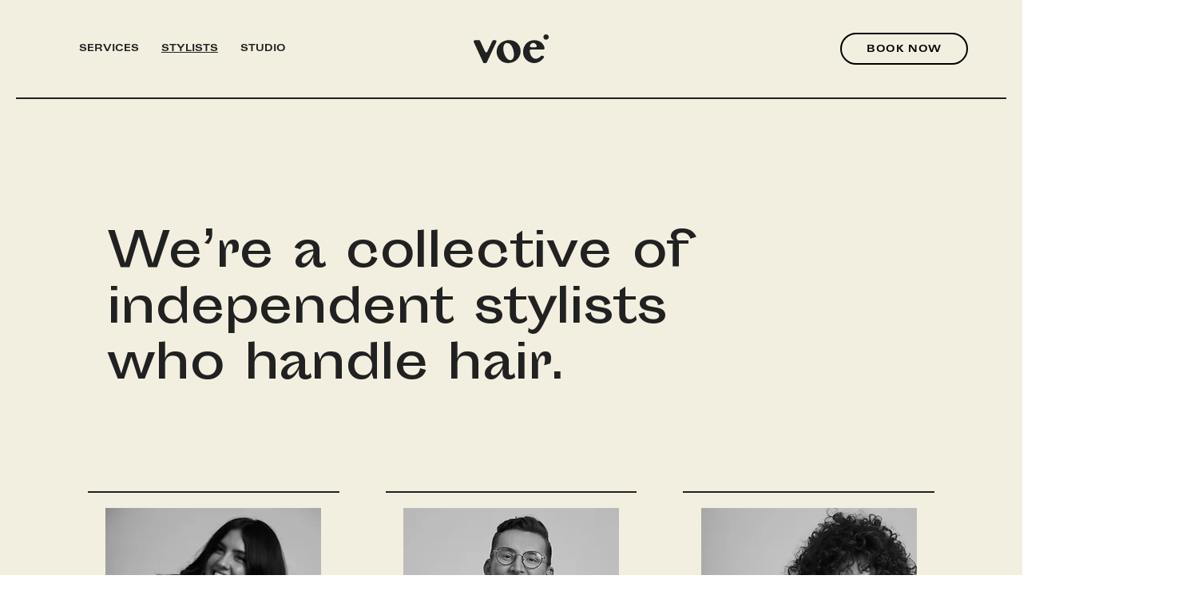

--- FILE ---
content_type: text/html; charset=utf-8
request_url: https://www.joinblvd.com/b/47de5d73-e59c-46a5-b302-d990f1b90ec5/widget?injector-version=1.0
body_size: 5225
content:
<!DOCTYPE html>
<html>
  <head>
    <meta charset="utf-8" />
    <meta http-equiv="X-UA-Compatible" content="IE=edge" />
    <meta name="viewport" content="width=device-width, initial-scale=1, maximum-scale=1" />
    <meta name="apple-mobile-web-app-capable" content="yes" />
    <meta name="description" content="Boulevard" />
    <meta name="robots" content="noindex, nofollow" />
    <meta name="blvd::currentBusiness" content="%7B%22id%22:%2247de5d73-e59c-46a5-b302-d990f1b90ec5%22,%22name%22:%22Voe%20Studio%22,%22locations%22:[%7B%22id%22:%223d2b5083-4d38-4431-850d-ccd153934ee4%22,%22name%22:%22Brooklyn%22,%22address%22:%7B%22name%22:null,%22state%22:%22NY%22,%22zip%22:%2211222%22,%22country%22:%22US%22,%22line1%22:%2237%20N%2015th%20St.%22,%22city%22:%22New%20York%22,%22line2%22:%22Unit%20207%22%7D,%22features%22:%7B%22onlineGiftCardsEnabled%22:true%7D,%22allow_guest_booking%22:true,%22allow_staff_selection%22:true,%22accept_online_tips%22:false,%22booking_settings%22:%7B%22allow_guest_booking%22:true,%22allow_staff_selection%22:true,%22accept_online_tips%22:false,%22allow_client_pronouns%22:true,%22custom_booking_checkout_message%22:null%7D,%22avatar%22:%22https://s3.amazonaws.com/blvd-prod-client-uploads-master/uploads/locations/3d2b5083-4d38-4431-850d-ccd153934ee4/thumb.png?v=63859265536%22,%22business_name%22:%22Voe%20Studio%22,%22allow_client_pronouns%22:true,%22arrival_instructions%22:%22VOE%20Studio%20is%20located%20on%20the%20second%20floor%20of%20%5Cn%5Cn37%20N%2015th%20St.%5CnUnit%20207%5CnBrooklyn,%20NY%2011222%5Cn%5CnOn%20the%20corner%20of%20N%2015th%20St.%20and%20Gem%20St.%5Cn%5CnTo%20access%20the%20studio,%20please%20press%20%5C%22207%5C%22%20followed%20by%20the%20bell%20button%20on%20the%20keypad.%5Cn%20%5CnIf%20you%20have%20any%20questions,%20feel%20free%20to%20reach%20out%20to%20us%20at%20info@voestudionyc.com%5Cn%E2%80%8B%5CnVOE%20Studio%20requires%20a%20minimum%2024%20hours%20notice%20for%20cancelations.%20If%20you%20cancel%20less%20than%2024%20hours%20before%20your%20appointment,%20you%20will%20be%20charged%20a%20cancelation%20fee%20equal%20to%2050%25%20of%20your%20service%20price.%5Cn%5CnLate%20Client%20Policy%20%5CnWe%20understand%20that%20things%20happen%20in%20NYC,%20but%20if%20you%20are%20more%20than%2015%20minutes%20late%20to%20your%20scheduled%20appointment,%20you%20will%20be%20considered%20a%20no%20show%20and%20charged%2050%25%20of%20the%20service%20price.%5Cn%5CnWe%20work%20hard%20to%20schedule%20the%20right%20amount%20of%20time%20for%20each%20service.%20Accommodating%20lateness%20is%20often%20impossible%20without%20disrupting%20other%20clients'%20schedules.%20In%20the%20event%20that%20you%20are%20late,%20we%20cannot%20guarantee%20that%20your%20services%20will%20be%20completed%20that%20day%20or%20performed%20in%20full.%20You%20may%20be%20%5Cnrequired%20to%20reschedule%20your%20appointment%20for%20another%20day.%22,%22google_place_id%22:%22ChIJ0RW27c5ZwokRz5kS1xnlUCk%22,%22provides_virtual_services%22:false,%22social%22:%7B%22instagram%22:%22http://instagram.com/voestudionyc%22%7D,%22custom_booking_checkout_message%22:null%7D],%22banner%22:%22https://s3.amazonaws.com/blvd-prod-client-uploads-master/uploads/businesses/47de5d73-e59c-46a5-b302-d990f1b90ec5/banner/medium.png?v=63863320086%22,%22cancellation_policy_url%22:null,%22allow_credit_card_input%22:true,%22allow_login_with_multiple_clients%22:true,%22avatar%22:%22https://s3.amazonaws.com/blvd-prod-client-uploads-master/uploads/businesses/47de5d73-e59c-46a5-b302-d990f1b90ec5/medium.png?v=63859265672%22,%22booking_widget%22:%7B%22stylesheet%22:null%7D,%22custom_booking_url%22:null,%22facebook_pixel_id%22:null,%22google_analytics_id%22:null,%22gratuity_setting%22:%7B%22enabled%22:true,%22form%22:%22single%22,%22request_during_booking%22:false,%22percentage_high%22:0.25,%22percentage_low%22:0.15,%22percentage_medium%22:0.2%7D,%22hide_first_available_staff_names%22:false,%22primary_slug%22:null,%22privacy_policy_url%22:null,%22show_location_hours%22:true,%22terms_of_service_url%22:null,%22show_referral_program_ad%22:false,%22has_discounts%22:false,%22active_gateways%22:[%22PAYRIX%22],%22active_referral_program%22:null,%22has_active_referral_program%22:false%7D" />
    <meta name="blvd::currentUser" content="null" />
    <meta name="blvd::deployPath" content="https://static.joinboulevard.com/clients/booking/" />
    <meta name="blvd::errorReportingEnv" content="prod" />
    <meta name="blvd::vaultUrl" content="https://vault.blvd.co" />
    <meta name="blvd::clientPortalUrl" content="https://blvd.app" />
    <meta name="blvd::apiUrl" content="/b/.api/graph" />
    <meta name="blvd::applicationFacebookPixelId" content="" />

    <title>Boulevard</title>
    <base href="/" />
    <link rel="preconnect" href="https://fonts.googleapis.com" />
    <link rel="preconnect" href="https://fonts.gstatic.com" crossorigin />
    <link
      href="https://fonts.googleapis.com/css2?family=DM+Sans:ital,opsz,wght@0,9..40,100..1000;1,9..40,100..1000&display=swap"
      rel="stylesheet"
    />

    <link
      rel="icon"
      type="image/x-icon"
      href="https://static.joinboulevard.com/clients/booking/favicon.ico"
    />
    <link href="https://fonts.googleapis.com/icon?family=Material+Icons" rel="stylesheet" />

    <style>
      .loading-container {
        font-family: "DM Sans", Helvetica, sans-serif;
        color: white;
        letter-spacing: 0.09em;
        line-height: 1.1;
        text-align: center;
        background-size: cover;
        position: absolute;
        top: 0;
        bottom: 0;
        left: 0;
        right: 0;
      }
      .loading {
        height: 100%;
        background-image: linear-gradient(-180deg, rgba(0, 0, 0, 0.7) 0%, rgba(0, 0, 0, 0.8) 0%);
      }
      .welcome h1 {
        margin-bottom: 0.5rem;
        margin-top: 0px;
        font-size: 2.5rem;
        font-weight: 600;
      }
      .welcome span {
        margin-bottom: 0px;
        font-size: 0.9em;
        font-weight: 100;
      }
      .welcome {
        position: relative;
        top: 40%;
        -webkit-font-smoothing: antialiased;
      }
    </style>

    <script type="application/json" id="environment">
      {
        "currentBusiness": {"id":"47de5d73-e59c-46a5-b302-d990f1b90ec5","name":"Voe Studio","locations":[{"id":"3d2b5083-4d38-4431-850d-ccd153934ee4","name":"Brooklyn","address":{"name":null,"state":"NY","zip":"11222","country":"US","line1":"37 N 15th St.","city":"New York","line2":"Unit 207"},"features":{"onlineGiftCardsEnabled":true},"allow_guest_booking":true,"allow_staff_selection":true,"accept_online_tips":false,"booking_settings":{"allow_guest_booking":true,"allow_staff_selection":true,"accept_online_tips":false,"allow_client_pronouns":true,"custom_booking_checkout_message":null},"avatar":"https://s3.amazonaws.com/blvd-prod-client-uploads-master/uploads/locations/3d2b5083-4d38-4431-850d-ccd153934ee4/thumb.png?v=63859265536","business_name":"Voe Studio","allow_client_pronouns":true,"arrival_instructions":"VOE Studio is located on the second floor of \n\n37 N 15th St.\nUnit 207\nBrooklyn, NY 11222\n\nOn the corner of N 15th St. and Gem St.\n\nTo access the studio, please press \"207\" followed by the bell button on the keypad.\n \nIf you have any questions, feel free to reach out to us at info@voestudionyc.com\n​\nVOE Studio requires a minimum 24 hours notice for cancelations. If you cancel less than 24 hours before your appointment, you will be charged a cancelation fee equal to 50% of your service price.\n\nLate Client Policy \nWe understand that things happen in NYC, but if you are more than 15 minutes late to your scheduled appointment, you will be considered a no show and charged 50% of the service price.\n\nWe work hard to schedule the right amount of time for each service. Accommodating lateness is often impossible without disrupting other clients' schedules. In the event that you are late, we cannot guarantee that your services will be completed that day or performed in full. You may be \nrequired to reschedule your appointment for another day.","google_place_id":"ChIJ0RW27c5ZwokRz5kS1xnlUCk","provides_virtual_services":false,"social":{"instagram":"http://instagram.com/voestudionyc"},"custom_booking_checkout_message":null}],"banner":"https://s3.amazonaws.com/blvd-prod-client-uploads-master/uploads/businesses/47de5d73-e59c-46a5-b302-d990f1b90ec5/banner/medium.png?v=63863320086","cancellation_policy_url":null,"allow_credit_card_input":true,"allow_login_with_multiple_clients":true,"avatar":"https://s3.amazonaws.com/blvd-prod-client-uploads-master/uploads/businesses/47de5d73-e59c-46a5-b302-d990f1b90ec5/medium.png?v=63859265672","booking_widget":{"stylesheet":null},"custom_booking_url":null,"facebook_pixel_id":null,"google_analytics_id":null,"gratuity_setting":{"enabled":true,"form":"single","request_during_booking":false,"percentage_high":0.25,"percentage_low":0.15,"percentage_medium":0.2},"hide_first_available_staff_names":false,"primary_slug":null,"privacy_policy_url":null,"show_location_hours":true,"terms_of_service_url":null,"show_referral_program_ad":false,"has_discounts":false,"active_gateways":["PAYRIX"],"active_referral_program":null,"has_active_referral_program":false},
        "currentUser": null,
        "googleAnalyticsProperty": "UA-72843803-2",
        "errorReportingEnv": "prod",
        "applicationFacebookPixelId": ""
      }
    </script>

    <script>
      var firstScript = document.querySelector("script");
      var script = document.createElement("script");

      script.setAttribute("type", "application/json");
      script.setAttribute("id", "blvd::urlParamMap");

      var urlParamMap = location.search
        .substr(1)
        .split("&")
        .filter(function (chunk) {
          return chunk !== "";
        })
        .map(function (keyValue) {
          return keyValue.split("=").map(decodeURIComponent);
        });

      script.innerHTML = JSON.stringify(urlParamMap);
      firstScript.parentNode.insertBefore(script, firstScript);
    </script>

    <script>
      var environment = JSON.parse(document.getElementById("environment").innerText);
      var urlParamMap = JSON.parse(document.getElementById("blvd::urlParamMap").innerText);

      window.currentBusiness = environment.currentBusiness;
      window.currentUser = environment.currentUser;
      window.applicationFacebookPixelId = environment.applicationFacebookPixelId;

      var baseTag = document.head.getElementsByTagName("base")[0];
      baseTag.href = location.pathname;

      var backgroundStyleElement = document.createElement("style");
      backgroundStyleElement.textContent =
        ".loading-container {\n" +
        "background-image: url(" +
        currentBusiness.banner +
        ");\n" +
        "}\n";
      document.head.appendChild(backgroundStyleElement);

      if (currentBusiness.booking_widget && currentBusiness.booking_widget.stylesheet) {
        var customStyleElement = document.createElement("style");
        customStyleElement.textContent = currentBusiness.booking_widget.stylesheet;
        document.head.appendChild(customStyleElement);
      }

      (function (i, s, o, g, r, a, m) {
        i["GoogleAnalyticsObject"] = r;
        (i[r] =
          i[r] ||
          function () {
            (i[r].q = i[r].q || []).push(arguments);
          }),
          (i[r].l = 1 * new Date());
        (a = s.createElement(o)), (m = s.getElementsByTagName(o)[0]);
        a.async = 1;
        a.src = g;
        m.parentNode.insertBefore(a, m);
      })(window, document, "script", "https://www.google-analytics.com/analytics.js", "ga");

      ga("create", environment.googleAnalyticsProperty, {
        cookieDomain: "auto",
        cookieFlags: "SameSite=None; Secure",
      });

      // This should be checking against starting with UA-
      // but to maintain previous behaviour broader condition of "not G-" will cover it
      var isGA4 = !!currentBusiness.google_analytics_id?.toUpperCase().startsWith("G-");

      if (!isGA4) {
        var clientId;

        for (var i = 0; i < urlParamMap.length; i++) {
          if (urlParamMap[i][0] === "blvd_ga_client_id") {
            clientId = urlParamMap[i][1];
            break;
          }
        }

        var gaOptions = {
          cookieDomain: "auto",
          cookieFlags: "SameSite=None; Secure",
          trackingId: currentBusiness.google_analytics_id,
          name: "clientTracker",
          allowLinker: true,
        };

        if (clientId) {
          gaOptions.clientId = clientId;
        }

        ga("create", gaOptions);

        // By the time the analytics.js file is executed our Angular app will
        // have replaced the url. Therefore, we need to set these manually.
        utmAttributeMap = {
          utm_campaign: "campaignName",
          utm_content: "campaignContent",
          utm_id: "campaignId",
          utm_medium: "campaignMedium",
          utm_source: "campaignSource",
          utm_term: "campaignKeyword",
        };

        for (var i = 0; i < urlParamMap.length; i++) {
          var eventName = utmAttributeMap[urlParamMap[i][0]];

          if (eventName) {
            ga("clientTracker.set", eventName, urlParamMap[i][1]);
          }
        }
      }

      var pixelIds = new Set([currentBusiness.facebook_pixel_id, applicationFacebookPixelId]);
      pixelIds.forEach((pixelId) => {
        if (pixelId) {
          !(function (f, b, e, v, n, t, s) {
            if (f.fbq) return;
            n = f.fbq = function () {
              n.callMethod ? n.callMethod.apply(n, arguments) : n.queue.push(arguments);
            };
            if (!f._fbq) f._fbq = n;
            n.push = n;
            n.loaded = !0;
            n.version = "2.0";
            n.queue = [];
            t = b.createElement(e);
            t.async = !0;
            t.src = v;
            s = b.getElementsByTagName(e)[0];
            s.parentNode.insertBefore(t, s);
          })(window, document, "script", "https://connect.facebook.net/en_US/fbevents.js");

          fbq("init", pixelId);
        }
      });
    </script>
    <!-- Google tag (gtag.js) -->
    <script type="text/javascript">
      function gtag() {
        dataLayer = window.dataLayer || [];
        dataLayer.push(arguments);
      }

      var isGA4 = !!currentBusiness.google_analytics_id?.toUpperCase().startsWith("G-");
      if (isGA4) {
        var script = document.createElement("script");
        script.setAttribute("async", "");
        script.setAttribute(
          "src",
          `https://www.googletagmanager.com/gtag/js?id=${currentBusiness.google_analytics_id}`
        );
        document.getElementsByTagName("head")[0].appendChild(script);

        gtag("js", new Date());

        gtag("config", currentBusiness.google_analytics_id, {
          send_page_view: false,
          cookie_flags: "secure;samesite=none",
          cookie_domain: "auto",
        });

        utmAttributeMap = {
          utm_campaign: "campaignName",
          utm_content: "campaignContent",
          utm_id: "campaignId",
          utm_medium: "campaignMedium",
          utm_source: "campaignSource",
          utm_term: "campaignKeyword",
        };

        for (var i = 0; i < urlParamMap.length; i++) {
          var eventName = utmAttributeMap[urlParamMap[i][0]];

          if (eventName) {
            gtag("set", {
              [eventName]: urlParamMap[i][1],
            });
          }
        }
      }
    </script>
  </head>
  <body>
    <blvd-widget-app class="d-flex flex-column">
      <div class="loading-container">
        <div class="loading">
          <div class="welcome">
            <h1 id="f294cb43-9367-4c6f-9035-16541bb7287c"></h1>
            <script>
              var titleElement = document.getElementById("f294cb43-9367-4c6f-9035-16541bb7287c");

              if (titleElement) {
                titleElement.innerText = currentBusiness.name;
              }
            </script>
            <span>Loading Schedule...</span>
          </div>
        </div>
      </div>
    </blvd-widget-app>
  <script src="https://static.joinboulevard.com/clients/booking/runtime-es2015.007330f16a33e8ef2e0f.js" type="module"></script><script src="https://static.joinboulevard.com/clients/booking/runtime-es5.007330f16a33e8ef2e0f.js" nomodule defer></script><script src="https://static.joinboulevard.com/clients/booking/polyfills-es5.7c4cb67a9b96d6ee4243.js" nomodule defer></script><script src="https://static.joinboulevard.com/clients/booking/polyfills-es2015.21a66b6de1f48b90078d.js" type="module"></script><script src="https://static.joinboulevard.com/clients/booking/styles-es2015.d2cd38fe57a7c4d786b8.js" type="module"></script><script src="https://static.joinboulevard.com/clients/booking/styles-es5.d2cd38fe57a7c4d786b8.js" nomodule defer></script><script src="https://static.joinboulevard.com/clients/booking/main-es2015.464e5c5107b7dd30f508.js" type="module"></script><script src="https://static.joinboulevard.com/clients/booking/main-es5.464e5c5107b7dd30f508.js" nomodule defer></script><script src="https://static.joinboulevard.com/clients/booking/timezone-data-es5.48c604823ebdb59a4069.js" nomodule defer></script><script src="https://static.joinboulevard.com/clients/booking/timezone-data-es2015.48c604823ebdb59a4069.js" type="module"></script></body>
</html>


--- FILE ---
content_type: text/html; charset=utf-8
request_url: https://www.joinblvd.com/b/47de5d73-e59c-46a5-b302-d990f1b90ec5/widget?injector-version=1.0
body_size: 5224
content:
<!DOCTYPE html>
<html>
  <head>
    <meta charset="utf-8" />
    <meta http-equiv="X-UA-Compatible" content="IE=edge" />
    <meta name="viewport" content="width=device-width, initial-scale=1, maximum-scale=1" />
    <meta name="apple-mobile-web-app-capable" content="yes" />
    <meta name="description" content="Boulevard" />
    <meta name="robots" content="noindex, nofollow" />
    <meta name="blvd::currentBusiness" content="%7B%22id%22:%2247de5d73-e59c-46a5-b302-d990f1b90ec5%22,%22name%22:%22Voe%20Studio%22,%22locations%22:[%7B%22id%22:%223d2b5083-4d38-4431-850d-ccd153934ee4%22,%22name%22:%22Brooklyn%22,%22address%22:%7B%22name%22:null,%22state%22:%22NY%22,%22zip%22:%2211222%22,%22country%22:%22US%22,%22line1%22:%2237%20N%2015th%20St.%22,%22city%22:%22New%20York%22,%22line2%22:%22Unit%20207%22%7D,%22features%22:%7B%22onlineGiftCardsEnabled%22:true%7D,%22booking_settings%22:%7B%22allow_guest_booking%22:true,%22allow_staff_selection%22:true,%22accept_online_tips%22:false,%22allow_client_pronouns%22:true,%22custom_booking_checkout_message%22:null%7D,%22allow_guest_booking%22:true,%22allow_staff_selection%22:true,%22accept_online_tips%22:false,%22avatar%22:%22https://s3.amazonaws.com/blvd-prod-client-uploads-master/uploads/locations/3d2b5083-4d38-4431-850d-ccd153934ee4/thumb.png?v=63859265536%22,%22business_name%22:%22Voe%20Studio%22,%22allow_client_pronouns%22:true,%22arrival_instructions%22:%22VOE%20Studio%20is%20located%20on%20the%20second%20floor%20of%20%5Cn%5Cn37%20N%2015th%20St.%5CnUnit%20207%5CnBrooklyn,%20NY%2011222%5Cn%5CnOn%20the%20corner%20of%20N%2015th%20St.%20and%20Gem%20St.%5Cn%5CnTo%20access%20the%20studio,%20please%20press%20%5C%22207%5C%22%20followed%20by%20the%20bell%20button%20on%20the%20keypad.%5Cn%20%5CnIf%20you%20have%20any%20questions,%20feel%20free%20to%20reach%20out%20to%20us%20at%20info@voestudionyc.com%5Cn%E2%80%8B%5CnVOE%20Studio%20requires%20a%20minimum%2024%20hours%20notice%20for%20cancelations.%20If%20you%20cancel%20less%20than%2024%20hours%20before%20your%20appointment,%20you%20will%20be%20charged%20a%20cancelation%20fee%20equal%20to%2050%25%20of%20your%20service%20price.%5Cn%5CnLate%20Client%20Policy%20%5CnWe%20understand%20that%20things%20happen%20in%20NYC,%20but%20if%20you%20are%20more%20than%2015%20minutes%20late%20to%20your%20scheduled%20appointment,%20you%20will%20be%20considered%20a%20no%20show%20and%20charged%2050%25%20of%20the%20service%20price.%5Cn%5CnWe%20work%20hard%20to%20schedule%20the%20right%20amount%20of%20time%20for%20each%20service.%20Accommodating%20lateness%20is%20often%20impossible%20without%20disrupting%20other%20clients'%20schedules.%20In%20the%20event%20that%20you%20are%20late,%20we%20cannot%20guarantee%20that%20your%20services%20will%20be%20completed%20that%20day%20or%20performed%20in%20full.%20You%20may%20be%20%5Cnrequired%20to%20reschedule%20your%20appointment%20for%20another%20day.%22,%22google_place_id%22:%22ChIJ0RW27c5ZwokRz5kS1xnlUCk%22,%22provides_virtual_services%22:false,%22social%22:%7B%22instagram%22:%22http://instagram.com/voestudionyc%22%7D,%22custom_booking_checkout_message%22:null%7D],%22banner%22:%22https://s3.amazonaws.com/blvd-prod-client-uploads-master/uploads/businesses/47de5d73-e59c-46a5-b302-d990f1b90ec5/banner/medium.png?v=63863320086%22,%22cancellation_policy_url%22:null,%22allow_credit_card_input%22:true,%22allow_login_with_multiple_clients%22:true,%22avatar%22:%22https://s3.amazonaws.com/blvd-prod-client-uploads-master/uploads/businesses/47de5d73-e59c-46a5-b302-d990f1b90ec5/medium.png?v=63859265672%22,%22booking_widget%22:%7B%22stylesheet%22:null%7D,%22custom_booking_url%22:null,%22facebook_pixel_id%22:null,%22google_analytics_id%22:null,%22gratuity_setting%22:%7B%22enabled%22:true,%22form%22:%22single%22,%22request_during_booking%22:false,%22percentage_high%22:0.25,%22percentage_low%22:0.15,%22percentage_medium%22:0.2%7D,%22hide_first_available_staff_names%22:false,%22primary_slug%22:null,%22privacy_policy_url%22:null,%22show_location_hours%22:true,%22terms_of_service_url%22:null,%22show_referral_program_ad%22:false,%22has_discounts%22:false,%22active_gateways%22:[%22PAYRIX%22],%22active_referral_program%22:null,%22has_active_referral_program%22:false%7D" />
    <meta name="blvd::currentUser" content="null" />
    <meta name="blvd::deployPath" content="https://static.joinboulevard.com/clients/booking/" />
    <meta name="blvd::errorReportingEnv" content="prod" />
    <meta name="blvd::vaultUrl" content="https://vault.blvd.co" />
    <meta name="blvd::clientPortalUrl" content="https://blvd.app" />
    <meta name="blvd::apiUrl" content="/b/.api/graph" />
    <meta name="blvd::applicationFacebookPixelId" content="" />

    <title>Boulevard</title>
    <base href="/" />
    <link rel="preconnect" href="https://fonts.googleapis.com" />
    <link rel="preconnect" href="https://fonts.gstatic.com" crossorigin />
    <link
      href="https://fonts.googleapis.com/css2?family=DM+Sans:ital,opsz,wght@0,9..40,100..1000;1,9..40,100..1000&display=swap"
      rel="stylesheet"
    />

    <link
      rel="icon"
      type="image/x-icon"
      href="https://static.joinboulevard.com/clients/booking/favicon.ico"
    />
    <link href="https://fonts.googleapis.com/icon?family=Material+Icons" rel="stylesheet" />

    <style>
      .loading-container {
        font-family: "DM Sans", Helvetica, sans-serif;
        color: white;
        letter-spacing: 0.09em;
        line-height: 1.1;
        text-align: center;
        background-size: cover;
        position: absolute;
        top: 0;
        bottom: 0;
        left: 0;
        right: 0;
      }
      .loading {
        height: 100%;
        background-image: linear-gradient(-180deg, rgba(0, 0, 0, 0.7) 0%, rgba(0, 0, 0, 0.8) 0%);
      }
      .welcome h1 {
        margin-bottom: 0.5rem;
        margin-top: 0px;
        font-size: 2.5rem;
        font-weight: 600;
      }
      .welcome span {
        margin-bottom: 0px;
        font-size: 0.9em;
        font-weight: 100;
      }
      .welcome {
        position: relative;
        top: 40%;
        -webkit-font-smoothing: antialiased;
      }
    </style>

    <script type="application/json" id="environment">
      {
        "currentBusiness": {"id":"47de5d73-e59c-46a5-b302-d990f1b90ec5","name":"Voe Studio","locations":[{"id":"3d2b5083-4d38-4431-850d-ccd153934ee4","name":"Brooklyn","address":{"name":null,"state":"NY","zip":"11222","country":"US","line1":"37 N 15th St.","city":"New York","line2":"Unit 207"},"features":{"onlineGiftCardsEnabled":true},"booking_settings":{"allow_guest_booking":true,"allow_staff_selection":true,"accept_online_tips":false,"allow_client_pronouns":true,"custom_booking_checkout_message":null},"allow_guest_booking":true,"allow_staff_selection":true,"accept_online_tips":false,"avatar":"https://s3.amazonaws.com/blvd-prod-client-uploads-master/uploads/locations/3d2b5083-4d38-4431-850d-ccd153934ee4/thumb.png?v=63859265536","business_name":"Voe Studio","allow_client_pronouns":true,"arrival_instructions":"VOE Studio is located on the second floor of \n\n37 N 15th St.\nUnit 207\nBrooklyn, NY 11222\n\nOn the corner of N 15th St. and Gem St.\n\nTo access the studio, please press \"207\" followed by the bell button on the keypad.\n \nIf you have any questions, feel free to reach out to us at info@voestudionyc.com\n​\nVOE Studio requires a minimum 24 hours notice for cancelations. If you cancel less than 24 hours before your appointment, you will be charged a cancelation fee equal to 50% of your service price.\n\nLate Client Policy \nWe understand that things happen in NYC, but if you are more than 15 minutes late to your scheduled appointment, you will be considered a no show and charged 50% of the service price.\n\nWe work hard to schedule the right amount of time for each service. Accommodating lateness is often impossible without disrupting other clients' schedules. In the event that you are late, we cannot guarantee that your services will be completed that day or performed in full. You may be \nrequired to reschedule your appointment for another day.","google_place_id":"ChIJ0RW27c5ZwokRz5kS1xnlUCk","provides_virtual_services":false,"social":{"instagram":"http://instagram.com/voestudionyc"},"custom_booking_checkout_message":null}],"banner":"https://s3.amazonaws.com/blvd-prod-client-uploads-master/uploads/businesses/47de5d73-e59c-46a5-b302-d990f1b90ec5/banner/medium.png?v=63863320086","cancellation_policy_url":null,"allow_credit_card_input":true,"allow_login_with_multiple_clients":true,"avatar":"https://s3.amazonaws.com/blvd-prod-client-uploads-master/uploads/businesses/47de5d73-e59c-46a5-b302-d990f1b90ec5/medium.png?v=63859265672","booking_widget":{"stylesheet":null},"custom_booking_url":null,"facebook_pixel_id":null,"google_analytics_id":null,"gratuity_setting":{"enabled":true,"form":"single","request_during_booking":false,"percentage_high":0.25,"percentage_low":0.15,"percentage_medium":0.2},"hide_first_available_staff_names":false,"primary_slug":null,"privacy_policy_url":null,"show_location_hours":true,"terms_of_service_url":null,"show_referral_program_ad":false,"has_discounts":false,"active_gateways":["PAYRIX"],"active_referral_program":null,"has_active_referral_program":false},
        "currentUser": null,
        "googleAnalyticsProperty": "UA-72843803-2",
        "errorReportingEnv": "prod",
        "applicationFacebookPixelId": ""
      }
    </script>

    <script>
      var firstScript = document.querySelector("script");
      var script = document.createElement("script");

      script.setAttribute("type", "application/json");
      script.setAttribute("id", "blvd::urlParamMap");

      var urlParamMap = location.search
        .substr(1)
        .split("&")
        .filter(function (chunk) {
          return chunk !== "";
        })
        .map(function (keyValue) {
          return keyValue.split("=").map(decodeURIComponent);
        });

      script.innerHTML = JSON.stringify(urlParamMap);
      firstScript.parentNode.insertBefore(script, firstScript);
    </script>

    <script>
      var environment = JSON.parse(document.getElementById("environment").innerText);
      var urlParamMap = JSON.parse(document.getElementById("blvd::urlParamMap").innerText);

      window.currentBusiness = environment.currentBusiness;
      window.currentUser = environment.currentUser;
      window.applicationFacebookPixelId = environment.applicationFacebookPixelId;

      var baseTag = document.head.getElementsByTagName("base")[0];
      baseTag.href = location.pathname;

      var backgroundStyleElement = document.createElement("style");
      backgroundStyleElement.textContent =
        ".loading-container {\n" +
        "background-image: url(" +
        currentBusiness.banner +
        ");\n" +
        "}\n";
      document.head.appendChild(backgroundStyleElement);

      if (currentBusiness.booking_widget && currentBusiness.booking_widget.stylesheet) {
        var customStyleElement = document.createElement("style");
        customStyleElement.textContent = currentBusiness.booking_widget.stylesheet;
        document.head.appendChild(customStyleElement);
      }

      (function (i, s, o, g, r, a, m) {
        i["GoogleAnalyticsObject"] = r;
        (i[r] =
          i[r] ||
          function () {
            (i[r].q = i[r].q || []).push(arguments);
          }),
          (i[r].l = 1 * new Date());
        (a = s.createElement(o)), (m = s.getElementsByTagName(o)[0]);
        a.async = 1;
        a.src = g;
        m.parentNode.insertBefore(a, m);
      })(window, document, "script", "https://www.google-analytics.com/analytics.js", "ga");

      ga("create", environment.googleAnalyticsProperty, {
        cookieDomain: "auto",
        cookieFlags: "SameSite=None; Secure",
      });

      // This should be checking against starting with UA-
      // but to maintain previous behaviour broader condition of "not G-" will cover it
      var isGA4 = !!currentBusiness.google_analytics_id?.toUpperCase().startsWith("G-");

      if (!isGA4) {
        var clientId;

        for (var i = 0; i < urlParamMap.length; i++) {
          if (urlParamMap[i][0] === "blvd_ga_client_id") {
            clientId = urlParamMap[i][1];
            break;
          }
        }

        var gaOptions = {
          cookieDomain: "auto",
          cookieFlags: "SameSite=None; Secure",
          trackingId: currentBusiness.google_analytics_id,
          name: "clientTracker",
          allowLinker: true,
        };

        if (clientId) {
          gaOptions.clientId = clientId;
        }

        ga("create", gaOptions);

        // By the time the analytics.js file is executed our Angular app will
        // have replaced the url. Therefore, we need to set these manually.
        utmAttributeMap = {
          utm_campaign: "campaignName",
          utm_content: "campaignContent",
          utm_id: "campaignId",
          utm_medium: "campaignMedium",
          utm_source: "campaignSource",
          utm_term: "campaignKeyword",
        };

        for (var i = 0; i < urlParamMap.length; i++) {
          var eventName = utmAttributeMap[urlParamMap[i][0]];

          if (eventName) {
            ga("clientTracker.set", eventName, urlParamMap[i][1]);
          }
        }
      }

      var pixelIds = new Set([currentBusiness.facebook_pixel_id, applicationFacebookPixelId]);
      pixelIds.forEach((pixelId) => {
        if (pixelId) {
          !(function (f, b, e, v, n, t, s) {
            if (f.fbq) return;
            n = f.fbq = function () {
              n.callMethod ? n.callMethod.apply(n, arguments) : n.queue.push(arguments);
            };
            if (!f._fbq) f._fbq = n;
            n.push = n;
            n.loaded = !0;
            n.version = "2.0";
            n.queue = [];
            t = b.createElement(e);
            t.async = !0;
            t.src = v;
            s = b.getElementsByTagName(e)[0];
            s.parentNode.insertBefore(t, s);
          })(window, document, "script", "https://connect.facebook.net/en_US/fbevents.js");

          fbq("init", pixelId);
        }
      });
    </script>
    <!-- Google tag (gtag.js) -->
    <script type="text/javascript">
      function gtag() {
        dataLayer = window.dataLayer || [];
        dataLayer.push(arguments);
      }

      var isGA4 = !!currentBusiness.google_analytics_id?.toUpperCase().startsWith("G-");
      if (isGA4) {
        var script = document.createElement("script");
        script.setAttribute("async", "");
        script.setAttribute(
          "src",
          `https://www.googletagmanager.com/gtag/js?id=${currentBusiness.google_analytics_id}`
        );
        document.getElementsByTagName("head")[0].appendChild(script);

        gtag("js", new Date());

        gtag("config", currentBusiness.google_analytics_id, {
          send_page_view: false,
          cookie_flags: "secure;samesite=none",
          cookie_domain: "auto",
        });

        utmAttributeMap = {
          utm_campaign: "campaignName",
          utm_content: "campaignContent",
          utm_id: "campaignId",
          utm_medium: "campaignMedium",
          utm_source: "campaignSource",
          utm_term: "campaignKeyword",
        };

        for (var i = 0; i < urlParamMap.length; i++) {
          var eventName = utmAttributeMap[urlParamMap[i][0]];

          if (eventName) {
            gtag("set", {
              [eventName]: urlParamMap[i][1],
            });
          }
        }
      }
    </script>
  </head>
  <body>
    <blvd-widget-app class="d-flex flex-column">
      <div class="loading-container">
        <div class="loading">
          <div class="welcome">
            <h1 id="f294cb43-9367-4c6f-9035-16541bb7287c"></h1>
            <script>
              var titleElement = document.getElementById("f294cb43-9367-4c6f-9035-16541bb7287c");

              if (titleElement) {
                titleElement.innerText = currentBusiness.name;
              }
            </script>
            <span>Loading Schedule...</span>
          </div>
        </div>
      </div>
    </blvd-widget-app>
  <script src="https://static.joinboulevard.com/clients/booking/runtime-es2015.007330f16a33e8ef2e0f.js" type="module"></script><script src="https://static.joinboulevard.com/clients/booking/runtime-es5.007330f16a33e8ef2e0f.js" nomodule defer></script><script src="https://static.joinboulevard.com/clients/booking/polyfills-es5.7c4cb67a9b96d6ee4243.js" nomodule defer></script><script src="https://static.joinboulevard.com/clients/booking/polyfills-es2015.21a66b6de1f48b90078d.js" type="module"></script><script src="https://static.joinboulevard.com/clients/booking/styles-es2015.d2cd38fe57a7c4d786b8.js" type="module"></script><script src="https://static.joinboulevard.com/clients/booking/styles-es5.d2cd38fe57a7c4d786b8.js" nomodule defer></script><script src="https://static.joinboulevard.com/clients/booking/main-es2015.464e5c5107b7dd30f508.js" type="module"></script><script src="https://static.joinboulevard.com/clients/booking/main-es5.464e5c5107b7dd30f508.js" nomodule defer></script><script src="https://static.joinboulevard.com/clients/booking/timezone-data-es5.48c604823ebdb59a4069.js" nomodule defer></script><script src="https://static.joinboulevard.com/clients/booking/timezone-data-es2015.48c604823ebdb59a4069.js" type="module"></script></body>
</html>
